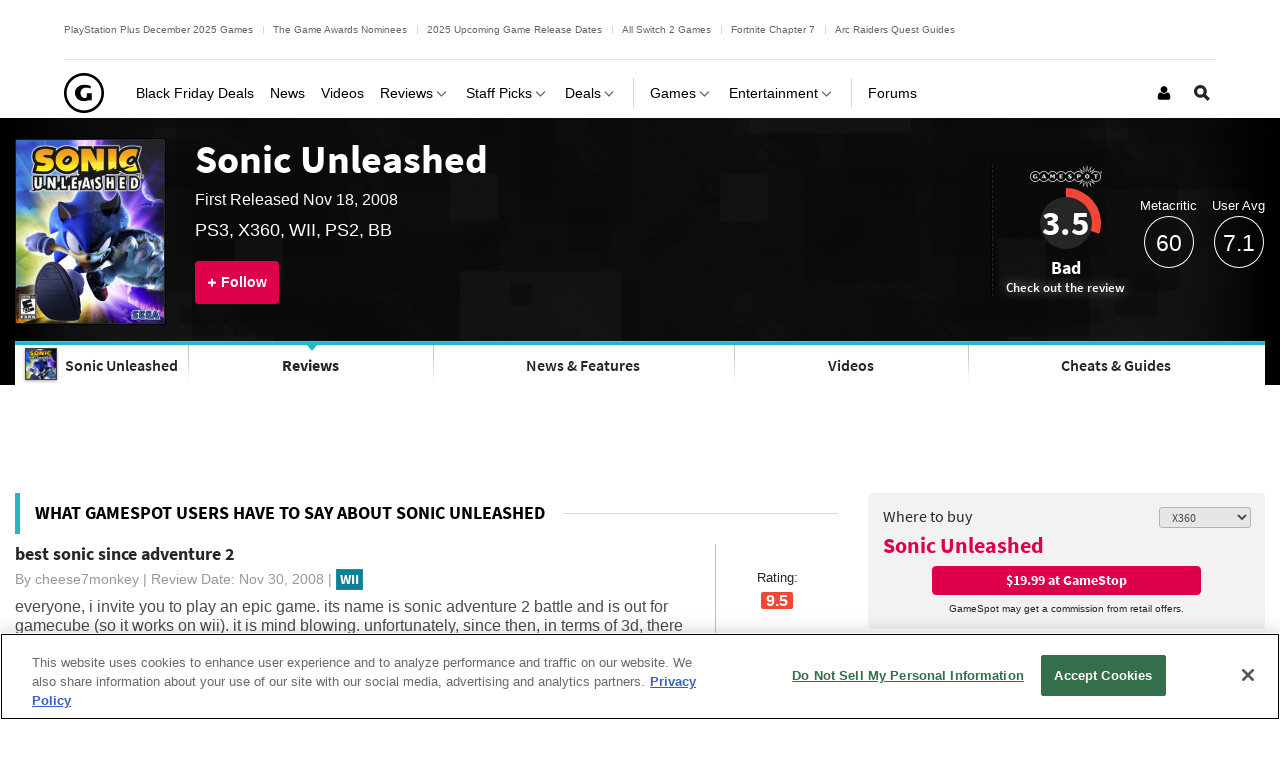

--- FILE ---
content_type: text/javascript
request_url: https://beacon.wikia-services.com/__track/special/adengloadtimes?a=-1&beacon=lCAmxQfz4C&browser=OSX+Chrome+131&browser_ts=1764367037437&c=unknown&cb=70617&ck=unknown&country=us&event_name=onetrust-ui-shown&exp_bucket=100&lc=unknown&load_time=5502.260986328125&n=-1&pv_number=1&pv_number_global=1&pv_unique_id=6154b3c5-6a81-45ca-9fca-db1fa7a6f896&s=gamespot_desktop&session_id=61f360a0-fc19-4af0-8c0e-e99be1148c9e&tz_offset=0&u=0&ua=Mozilla%2F5.0+%28Macintosh%3B+Intel+Mac+OS+X+10_15_7%29+AppleWebKit%2F537.36+%28KHTML%2C+like+Gecko%29+Chrome%2F131.0.0.0+Safari%2F537.36%3B+ClaudeBot%2F1.0%3B+%2Bclaudebot%40anthropic.com%29&url=https%3A%2F%2Fwww.gamespot.com%2Fgames%2Fsonic-unleashed%2Freviews%2F%3Fpage%3D38&x=unknown
body_size: 267
content:
var beacon_id = "lCAmxQfz4C"; var varnishTime = "Fri, 28 Nov 2025 21:57:17 GMT";

--- FILE ---
content_type: text/javascript
request_url: https://beacon.wikia-services.com/__track/special/identityinfo?a=-1&beacon=lCAmxQfz4C&browser=OSX+Chrome+131&browser_ts=1764367036279&c=unknown&cb=76698&ck=unknown&country=us&exp_bucket=100&lc=unknown&n=-1&partner_identity_id=e42967e9-cfc5-4522-a52c-72b8711b56f8&partner_name=Google&pv_number=1&pv_number_global=1&pv_unique_id=6154b3c5-6a81-45ca-9fca-db1fa7a6f896&s=gamespot_desktop&session_id=61f360a0-fc19-4af0-8c0e-e99be1148c9e&tz_offset=0&u=0&ua=Mozilla%2F5.0+%28Macintosh%3B+Intel+Mac+OS+X+10_15_7%29+AppleWebKit%2F537.36+%28KHTML%2C+like+Gecko%29+Chrome%2F131.0.0.0+Safari%2F537.36%3B+ClaudeBot%2F1.0%3B+%2Bclaudebot%40anthropic.com%29&url=https%3A%2F%2Fwww.gamespot.com%2Fgames%2Fsonic-unleashed%2Freviews%2F%3Fpage%3D38&x=unknown
body_size: 268
content:
var beacon_id = "lCAmxQfz4C"; var varnishTime = "Fri, 28 Nov 2025 21:57:16 GMT";

--- FILE ---
content_type: text/javascript
request_url: https://beacon.wikia-services.com/__track/special/gdpr_events?beacon=lCAmxQfz4C&detected_geo=US&detected_region=OH&ga_action=impression&ga_category=ccpa-modal-onetrust&ga_label=modal-view&lang_code=en&pv_unique_id=6154b3c5-6a81-45ca-9fca-db1fa7a6f896
body_size: 267
content:
var beacon_id = "lCAmxQfz4C"; var varnishTime = "Fri, 28 Nov 2025 21:57:17 GMT";

--- FILE ---
content_type: image/svg+xml
request_url: https://www.gamespot.com/a/bundles/gamespotsite/images/svg/icons/search-dropdown-arrow-white.svg
body_size: -61
content:
<svg xmlns="http://www.w3.org/2000/svg" viewBox="0 0 79.95 47.05"><title>arrow-down</title><g id="Layer_2" data-name="Layer 2"><g id="Layer_1-2" data-name="Layer 1"><polygon points="39.97 47.05 0 7.09 7.07 0.02 39.97 32.91 72.88 0 79.95 7.07 39.97 47.05"/></g></g></svg>